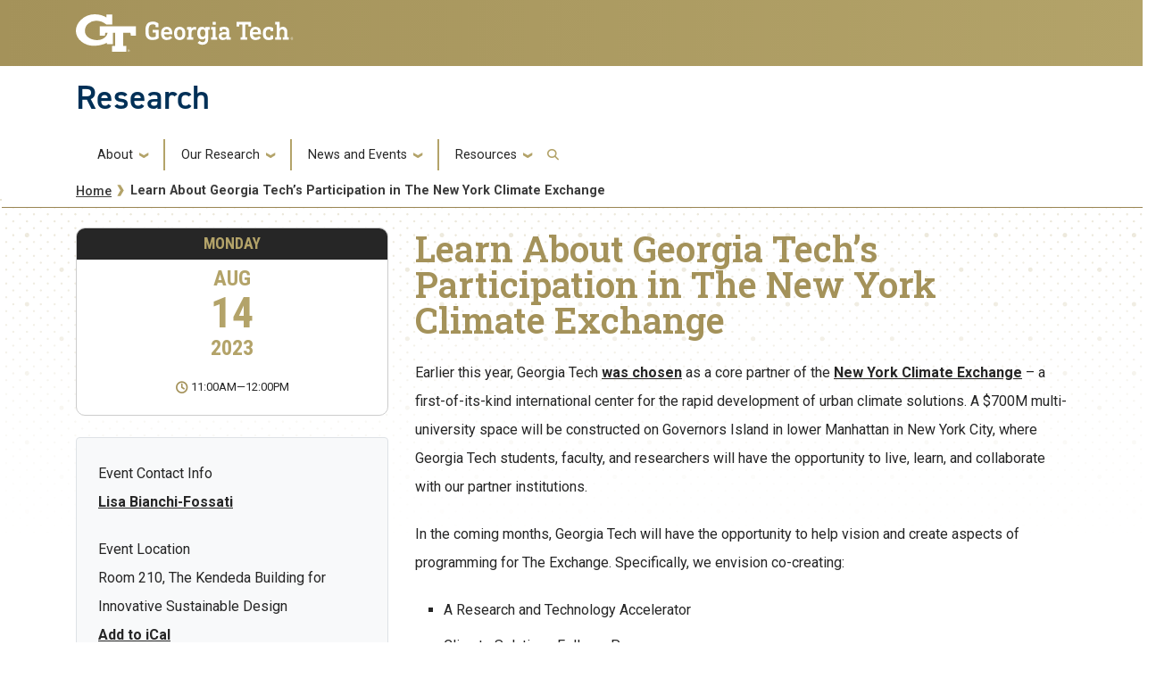

--- FILE ---
content_type: text/html; charset=UTF-8
request_url: https://research.gatech.edu/learn-about-georgia-techs-participation-new-york-climate-exchange
body_size: 10061
content:

<!DOCTYPE html>
<html lang="en" dir="ltr">
<head>
    <meta charset="utf-8" />
<meta name="description" content="Earlier this year, Georgia Tech was chosen as a core partner of the New York Climate Exchange – a first-of-its-kind international center for the rapid development of urban climate solutions" />
<link rel="canonical" href="https://research.gatech.edu/learn-about-georgia-techs-participation-new-york-climate-exchange" />
<meta name="Generator" content="Drupal 10 (https://www.drupal.org)" />
<meta name="MobileOptimized" content="width" />
<meta name="HandheldFriendly" content="true" />
<meta name="viewport" content="width=device-width, initial-scale=1.0" />
<link rel="icon" href="/themes/contrib/gtsubtheme/favicon.ico" type="image/vnd.microsoft.icon" />

        <title>Learn About Georgia Tech’s Participation in The New York Climate Exchange | Research</title>
        <link rel="stylesheet" media="all" href="/core/misc/components/progress.module.css?t91aa6" />
<link rel="stylesheet" media="all" href="/core/misc/components/ajax-progress.module.css?t91aa6" />
<link rel="stylesheet" media="all" href="/core/modules/system/css/components/align.module.css?t91aa6" />
<link rel="stylesheet" media="all" href="/core/modules/system/css/components/fieldgroup.module.css?t91aa6" />
<link rel="stylesheet" media="all" href="/core/modules/system/css/components/container-inline.module.css?t91aa6" />
<link rel="stylesheet" media="all" href="/core/modules/system/css/components/clearfix.module.css?t91aa6" />
<link rel="stylesheet" media="all" href="/core/modules/system/css/components/details.module.css?t91aa6" />
<link rel="stylesheet" media="all" href="/core/modules/system/css/components/hidden.module.css?t91aa6" />
<link rel="stylesheet" media="all" href="/core/modules/system/css/components/item-list.module.css?t91aa6" />
<link rel="stylesheet" media="all" href="/core/modules/system/css/components/js.module.css?t91aa6" />
<link rel="stylesheet" media="all" href="/core/modules/system/css/components/nowrap.module.css?t91aa6" />
<link rel="stylesheet" media="all" href="/core/modules/system/css/components/position-container.module.css?t91aa6" />
<link rel="stylesheet" media="all" href="/core/modules/system/css/components/reset-appearance.module.css?t91aa6" />
<link rel="stylesheet" media="all" href="/core/modules/system/css/components/resize.module.css?t91aa6" />
<link rel="stylesheet" media="all" href="/core/modules/system/css/components/system-status-counter.css?t91aa6" />
<link rel="stylesheet" media="all" href="/core/modules/system/css/components/system-status-report-counters.css?t91aa6" />
<link rel="stylesheet" media="all" href="/core/modules/system/css/components/system-status-report-general-info.css?t91aa6" />
<link rel="stylesheet" media="all" href="/core/modules/system/css/components/tablesort.module.css?t91aa6" />
<link rel="stylesheet" media="all" href="/modules/contrib/back_to_top/css/back_to_top.css?t91aa6" />
<link rel="stylesheet" media="all" href="/themes/contrib/gt_theme/css/gt-webform.css?t91aa6" />
<link rel="stylesheet" media="all" href="//cdn.jsdelivr.net/npm/bootstrap@5.2.2/dist/css/bootstrap.min.css" />
<link rel="stylesheet" media="all" href="//cdn.jsdelivr.net/npm/bootstrap@4.6.0/dist/css/bootstrap.min.css" />
<link rel="stylesheet" media="all" href="//fonts.googleapis.com/css?family=Roboto:300,300italic,400,400italic,500,700&amp;display=swap" />
<link rel="stylesheet" media="all" href="//fonts.googleapis.com/css?family=Roboto+Condensed:400,700&amp;display=swap" />
<link rel="stylesheet" media="all" href="//fonts.googleapis.com/css2?family=Roboto+Slab:wght@100..900&amp;display=swap" />
<link rel="stylesheet" media="all" href="//use.typekit.net/ymn0bgw.css" />
<link rel="stylesheet" media="all" href="/themes/contrib/gt_theme/css/gt-root-variables.css?t91aa6" />
<link rel="stylesheet" media="all" href="/themes/contrib/gt_theme/css/gt-header.css?t91aa6" />
<link rel="stylesheet" media="all" href="/themes/contrib/gt_theme/css/gt-menu.css?t91aa6" />
<link rel="stylesheet" media="all" href="/themes/contrib/gt_theme/css/gt-search.css?t91aa6" />
<link rel="stylesheet" media="all" href="/themes/contrib/gt_theme/css/gt-general.css?t91aa6" />
<link rel="stylesheet" media="all" href="/themes/contrib/gt_theme/css/gt-footer.css?t91aa6" />
<link rel="stylesheet" media="all" href="/themes/contrib/gt_theme/css/gt-layout-builder.css?t91aa6" />
<link rel="stylesheet" media="all" href="/themes/contrib/gt_theme/css/theme-settings.css?t91aa6" />
<link rel="stylesheet" media="all" href="//fonts.googleapis.com/css?family=Roboto:300,300italic,400,400italic,500,500italic,700,700italic" />
<link rel="stylesheet" media="all" href="//fonts.googleapis.com/css?family=Roboto+Condensed:400,700" />
<link rel="stylesheet" media="all" href="//fonts.googleapis.com/css?family=Roboto+Slab:400,700" />
<link rel="stylesheet" media="all" href="//fonts.googleapis.com/css?family=Abel" />
<link rel="stylesheet" media="all" href="//stackpath.bootstrapcdn.com/font-awesome/4.7.0/css/font-awesome.min.css" />
<link rel="stylesheet" media="all" href="//use.typekit.net/kfl2qpi.css" />
<link rel="stylesheet" media="all" href="/themes/contrib/gtsubtheme/css/gt-colors.css?t91aa6" />
<link rel="stylesheet" media="all" href="/themes/contrib/gtsubtheme/css/gt-fonts.css?t91aa6" />
<link rel="stylesheet" media="all" href="/themes/contrib/gtsubtheme/css/gt-general.css?t91aa6" />
<link rel="stylesheet" media="all" href="/themes/contrib/gtsubtheme/css/gt-header.css?t91aa6" />
<link rel="stylesheet" media="all" href="/themes/contrib/gtsubtheme/css/gt-layout-builder.css?t91aa6" />
<link rel="stylesheet" media="all" href="/themes/contrib/gtsubtheme/css/gt-menu.css?t91aa6" />
<link rel="stylesheet" media="all" href="/themes/contrib/gtsubtheme/css/theme-settings.css?t91aa6" />
<link rel="stylesheet" media="all" href="/themes/contrib/gtsubtheme/css/all.css?t91aa6" />
<link rel="stylesheet" media="all" href="/themes/contrib/gtsubtheme/css/custom.css?t91aa6" />
<link rel="stylesheet" media="all" href="/themes/contrib/gtsubtheme/css/newdesign.css?t91aa6" />
<link rel="stylesheet" media="all" href="/themes/contrib/gtsubtheme/css/tiles.css?t91aa6" />
<link rel="stylesheet" media="all" href="/themes/contrib/gtsubtheme/css/events.css?t91aa6" />
<link rel="stylesheet" media="all" href="/themes/contrib/gtsubtheme/css/hg-reader.css?t91aa6" />
<link rel="stylesheet" media="all" href="/themes/contrib/gtsubtheme/css/hpblock.css?t91aa6" />
<link rel="stylesheet" media="all" href="/themes/contrib/gtsubtheme/css/newnav.css?t91aa6" />
<link rel="stylesheet" media="all" href="/themes/contrib/gtsubtheme/css/accordions.css?t91aa6" />
<link rel="stylesheet" media="all" href="/themes/contrib/gtsubtheme/css/spaceStoryNewsBanner.css?t91aa6" />


            <script type="application/json" data-drupal-selector="drupal-settings-json">{"path":{"baseUrl":"\/","pathPrefix":"","currentPath":"node\/18962","currentPathIsAdmin":false,"isFront":false,"currentLanguage":"en"},"pluralDelimiter":"\u0003","suppressDeprecationErrors":true,"gtag":{"tagId":"","consentMode":false,"otherIds":[],"events":[],"additionalConfigInfo":[]},"ajaxPageState":{"libraries":"eJx1joEKgzAMRH_Irp9Uki5matuIyXD-_aygw8IghNw7uAtCnILJPrPH3x2GKKXDP-aoHYtwomDAnvfV6geM8LnD3LF5FDG1BeYQn6WCXorBSiqZTqn14CQIyaltaSh8EHMrYS9LDdI32osy7W_pEB0midMNNz2XcRZcoCnSTY1yjaUv7l1t9Q","theme":"gtsubtheme","theme_token":null},"ajaxTrustedUrl":{"\/search\/node":true},"gtm":{"tagId":null,"settings":{"data_layer":"dataLayer","include_classes":false,"allowlist_classes":"","blocklist_classes":"","include_environment":false,"environment_id":"","environment_token":""},"tagIds":["GTM-5KP4R3CV"]},"back_to_top":{"back_to_top_button_trigger":100,"back_to_top_speed":1200,"back_to_top_prevent_on_mobile":true,"back_to_top_prevent_in_admin":true,"back_to_top_button_type":"image","back_to_top_button_text":"Back to top"},"user":{"uid":0,"permissionsHash":"251a777f5663274b259ca170efb9f4d012180ecea2cceca57a697988b70f75ad"}}</script>
<script src="/core/misc/drupalSettingsLoader.js?v=10.5.6"></script>
<script src="/modules/contrib/google_tag/js/gtag.js?t91aa6"></script>
<script src="/modules/contrib/google_tag/js/gtm.js?t91aa6"></script>


                
                </head>

                
<body class="path-learn-about-georgia-techs-participation-new-york-climate-exchange page-node-18962 role-anonymous path-node node--type-events">
<a href="#main-navigation" class="visually-hidden focusable">
    Skip to main navigation
</a>
<a href="#main-content" class="visually-hidden focusable">
    Skip to main content
</a>
<noscript><iframe src="https://www.googletagmanager.com/ns.html?id=GTM-5KP4R3CV"
                  height="0" width="0" style="display:none;visibility:hidden"></iframe></noscript>

  <div class="dialog-off-canvas-main-canvas" data-off-canvas-main-canvas>
    

<header id="gt-header" role="banner">
                                    <script type="text/javascript">     (function(c,l,a,r,i,t,y){         c[a]=c[a]||function(){(c[a].q=c[a].q||[]).push(arguments)};         t=l.createElement(r);t.async=1;t.src="https://www.clarity.ms/tag/"+i;         y=l.getElementsByTagName(r)[0];y.parentNode.insertBefore(t,y);     })(window, document, "clarity", "script", "ijvo3rokph"); </script>

<div class="container-fluid bg-gold-grad px-0">
    <div class="container">
        <div class="row">
            <div class="col" id="gt-logo">
                <a href="https://gatech.edu/" title="Georgia Institute of Technology" rel="home"
                   class="site-branding-logo">
                    <img class="gt-logo" src="/themes/contrib/gtsubtheme/images/gt-logo-oneline-white.svg" width="244px" height="42px"
                         alt="Georgia Institute of Technology"/>
                </a>
            </div>
            <div id="mobile-botton" class="col d-lg-none">
                <button class="navbar-toggler float-end" type="button" data-bs-toggle="collapse"
                        data-bs-target="#navbarGTContent" aria-controls="navbarGTContent" aria-expanded="false"
                        aria-label="Toggle navigation">
                    <span class="navbar-toggler-icon w-100"></span>
                    <span class="navbar-toggler-text w-100">MENU</span>
                </button>
            </div>
        </div>
    </div>
</div>
<div class="container">
    <div class="row">
        <div class="col" id="site-name-slogan-wrapper">
                                        <div class="site-title-single">
                    <h2 class="site-name tim" title="Research" aria-label="Research"><a href="https://research.gatech.edu">Research</a></h2>
                </div>
                    </div>
    </div>
</div>


                    <div class="container my-2">
        <nav class="navbar navbar-expand-lg">
            <div class="page-navigation main-nav collapse navbar-collapse" id="navbarGTContent">
                                                                            <a id="main-navigation"></a>
                          <div>
    <nav role="navigation" aria-labelledby="block-gtsubtheme-main-menu-menu" id="block-gtsubtheme-main-menu">
            
  <h2 class="visually-hidden" id="block-gtsubtheme-main-menu-menu">Main navigation</h2>
  

        
        <ul class="navbar-nav me-auto mb-2 mb-lg-0">
                                    <li class="nav-item menu-item--expanded menu-item--level-1 dropdown">
                                                    <a href="" class="nav-link dropdown-toggle nav-link-" data-bs-toggle="dropdown">About</a>
                                <ul class="dropdown-menu menu--level-2">
                                        <li class="dropdown-item menu-item--level-2">
                                                    <a href="/what-we-do" class="nav-link--what-we-do" data-drupal-link-system-path="node/13033">What We Do</a>
                            </li>
                                <li class="dropdown-item menu-item--level-2">
                                                    <a href="/research-enterprise" class="nav-link-research-prospective-partners nav-link--research-enterprise" data-drupal-link-system-path="node/17526">Research Enterprise</a>
                            </li>
                                <li class="dropdown-item menu-item--level-2">
                                                    <a href="/strategic-initiatives" class="nav-link-research-prospective-partners nav-link--strategic-initiatives" data-drupal-link-system-path="node/17527">Strategic Initiatives</a>
                            </li>
                                <li class="dropdown-item menu-item--level-2">
                                                    <a href="/colleges-schools" class="nav-link--colleges-schools" data-drupal-link-system-path="node/17547">Colleges &amp; Schools</a>
                            </li>
                                <li class="dropdown-item menu-item--level-2">
                                                    <a href="/who-we-are" class="nav-link--who-we-are" data-drupal-link-system-path="node/17415">Who We Are</a>
                            </li>
                                <li class="dropdown-item menu-item--level-2">
                                                    <a href="/leadership" class="nav-link-research-prospective-partners nav-link--leadership" data-drupal-link-system-path="node/17559">Leadership</a>
                            </li>
                                <li class="dropdown-item menu-item--level-2">
                                                    <a href="https://research.gatech.edu/sites/default/files/pdfs/EVPR-org-chart.pdf" target="_blank" class="nav-link-https--researchgatechedu-sites-default-files-pdfs-evpr-org-chartpdf">Organization</a>
                            </li>
                                <li class="dropdown-item menu-item--level-2">
                                                    <a href="/team-directory" title="Team Directory" class="nav-link--team-directory" data-drupal-link-system-path="node/38">Team Directory</a>
                            </li>
                                <li class="dropdown-item menu-item--level-2">
                                                    <a href="/georgia-tech-research-and-economic-development-external-advisory-board" class="nav-link--georgia-tech-research-and-economic-development-external-advisory-board">External Advisory Board</a>
                            </li>
                                <li class="dropdown-item menu-item--level-2">
                                                    <a href="/internal-advisory-board" class="nav-link--internal-advisory-board" data-drupal-link-system-path="node/43456">Internal Advisory Board</a>
                            </li>
                                <li class="dropdown-item menu-item--level-2">
                                                    <a href="https://report.research.gatech.edu/?utm_source=research&amp;utm_medium=website&amp;utm_id=081823" target="_blank" class="nav-link-research-prospective-partners nav-link-https--reportresearchgatechedu-utm-sourceresearchutm-mediumwebsiteutm-id081823">Research Report</a>
                            </li>
                                <li class="dropdown-item menu-item--level-2">
                                                    <a href="/evpr-careers" title="Careers" class="nav-link--evpr-careers" data-drupal-link-system-path="node/17707">Careers</a>
                            </li>
                                <li class="dropdown-item menu-item--level-2">
                                                    <a href="/contact-us" class="nav-link--contact-us" data-drupal-link-system-path="node/17596">Contact Us</a>
                            </li>
            </ul>
        
                            </li>
                                <li class="nav-item menu-item--expanded menu-item--level-1 dropdown">
                                                    <a href="" class="nav-link dropdown-toggle nav-link-" data-bs-toggle="dropdown">Our Research</a>
                                <ul class="dropdown-menu menu--level-2">
                                        <li class="dropdown-item menu-item--level-2">
                                                    <a href="/commercialization" class="nav-link-research-prospective-partners nav-link--commercialization" data-drupal-link-system-path="node/17419">Commercialization</a>
                            </li>
                                <li class="dropdown-item menu-item--level-2">
                                                    <a href="/corporate-engagement" class="nav-link-research-prospective-partners nav-link--corporate-engagement" data-drupal-link-system-path="node/17420">Corporate Engagement</a>
                            </li>
                                <li class="dropdown-item menu-item--level-2">
                                                    <a href="/economic-impact" class="nav-link--economic-impact" data-drupal-link-system-path="node/17451">Economic Impact</a>
                            </li>
                                <li class="dropdown-item menu-item--level-2">
                                                    <a href="/georgia-tech-research-institute" class="nav-link-research-prospective-partners nav-link--georgia-tech-research-institute" data-drupal-link-system-path="node/17543">Georgia Tech Research Institute</a>
                            </li>
                                <li class="dropdown-item menu-item--level-2">
                                                    <a href="/interdisciplinary-research" class="nav-link--interdisciplinary-research" data-drupal-link-system-path="node/17498">Interdisciplinary Research</a>
                            </li>
                                <li class="dropdown-item menu-item--level-2">
                                                    <a href="/interdisciplinary-research-institutes" class="nav-link--interdisciplinary-research-institutes" data-drupal-link-system-path="node/18673">Interdisciplinary Research Institutes</a>
                            </li>
                                <li class="dropdown-item menu-item--level-2">
                                                    <a href="/national-laboratories" class="nav-link-research-prospective-partners nav-link--national-laboratories" data-drupal-link-system-path="node/17529">National Lab Collaborations</a>
                            </li>
                                <li class="dropdown-item menu-item--level-2">
                                                    <a href="/novelis" class="nav-link--novelis" data-drupal-link-system-path="node/8673">Industry Innovation Hubs</a>
                            </li>
                                <li class="dropdown-item menu-item--level-2">
                                                    <a href="/hbcu-msi" class="nav-link--hbcu-msi" data-drupal-link-system-path="node/18697">HBCU/MSI Partnership &amp; Engagements</a>
                            </li>
            </ul>
        
                            </li>
                                <li class="nav-item menu-item--expanded menu-item--level-1 dropdown">
                                                    <a href="" class="nav-link dropdown-toggle nav-link-" data-bs-toggle="dropdown">News and Events</a>
                                <ul class="dropdown-menu menu--level-2">
                                        <li class="dropdown-item menu-item--level-2">
                                                    <a href="/news" class="nav-link--news" data-drupal-link-system-path="node/17442">News</a>
                            </li>
                                <li class="dropdown-item menu-item--level-2">
                                                    <a href="/events" class="nav-link--events" data-drupal-link-system-path="node/17507">Events</a>
                            </li>
                                <li class="dropdown-item menu-item--level-2">
                                                    <a href="/newsletters" class="nav-link--newsletters" data-drupal-link-system-path="node/17567">Newsletters</a>
                            </li>
                                <li class="dropdown-item menu-item--level-2">
                                                    <a href="/research-podcasts" class="nav-link--research-podcasts" data-drupal-link-system-path="node/17525">Research Podcasts</a>
                            </li>
            </ul>
        
                            </li>
                                <li class="nav-item menu-item--expanded menu-item--level-1 dropdown">
                                                    <a href="" class="nav-link dropdown-toggle nav-link-" data-bs-toggle="dropdown">Resources</a>
                                <ul class="dropdown-menu menu--level-2">
                                        <li class="dropdown-item menu-item--level-2">
                                                    <a href="/for-researchers" class="nav-link--for-researchers" data-drupal-link-system-path="node/17422">For Researchers</a>
                            </li>
                                <li class="dropdown-item menu-item--level-2">
                                                    <a href="/research-resources" class="nav-link--research-resources">Researcher Resources</a>
                            </li>
                                <li class="dropdown-item menu-item--level-2">
                                                    <a href="https://research.gatech.edu/researcher-resources-index" class="nav-link-research-prospective-partners nav-link-https--researchgatechedu-researcher-resources-index">Researcher Resources Index</a>
                            </li>
                                <li class="dropdown-item menu-item--level-2">
                                                    <a href="/research-development" class="nav-link--research-development" data-drupal-link-system-path="node/20465">Research Development</a>
                            </li>
                                <li class="dropdown-item menu-item--level-2">
                                                    <a href="/research-operations" class="nav-link--research-operations" data-drupal-link-system-path="node/43134">Research Operations</a>
                            </li>
                                <li class="dropdown-item menu-item--level-2">
                                                    <a href="/protecting-your-research" class="nav-link--protecting-your-research" data-drupal-link-system-path="node/20618">Protecting Your Research</a>
                            </li>
                                <li class="dropdown-item menu-item--level-2">
                                                    <a href="/for-students" class="nav-link--for-students" data-drupal-link-system-path="node/17423">For Students</a>
                            </li>
                                <li class="dropdown-item menu-item--level-2">
                                                    <a href="/undergraduate-research" class="nav-link--undergraduate-research" data-drupal-link-system-path="node/17573">Undergraduate Research</a>
                            </li>
                                <li class="dropdown-item menu-item--level-2">
                                                    <a href="/graduate-research" class="nav-link--graduate-research" data-drupal-link-system-path="node/17450">Graduate Research</a>
                            </li>
                                <li class="dropdown-item menu-item--level-2">
                                                    <a href="/find-a-mentor" class="nav-link--find-a-mentor" data-drupal-link-system-path="node/17546">Find a Mentor</a>
                            </li>
                                <li class="dropdown-item menu-item--level-2">
                                                    <a href="https://www.gatech.edu/admission" target="_blank" class="nav-link-https--wwwgatechedu-admission">Apply to Georgia Tech</a>
                            </li>
            </ul>
        
                            </li>
            </ul>
        


  </nav>

  </div>

                                                                                                                                                <!-- Trigger Buttons HTML -->
                        <a href="#search-container" class="gt-search" title="search" data-bs-toggle="collapse"
                           data-bs-target="#gt-search"><i class="fas fa-search d-none d-md-block"></i></a>
                        <!-- Collapsible Element HTML -->
                        <div id="search-container">
                            <div id="gt-search" class="collapse absolute">
                                  <div class="mx-auto">
    <div class="search-block-form block block-search container-inline" data-drupal-selector="search-block-form" id="block-gtsubtheme-search" role="search">
  
      <h2>Search</h2>
    
      <form action="/search/node" method="get" id="search-block-form" accept-charset="UTF-8">
  <div class="js-form-item form-item js-form-type-search form-item-keys js-form-item-keys form-no-label">
      <label for="edit-keys" class="visually-hidden">Search</label>
        <input title="Enter the terms you wish to search for." placeholder="Search here..." data-drupal-selector="edit-keys" type="search" id="edit-keys" name="keys" value="" size="15" maxlength="128" class="form-search" />

        </div>
<div data-drupal-selector="edit-actions" class="form-actions js-form-wrapper form-wrapper" id="edit-actions"><input alt="Search submit" class="btn btn-default button js-form-submit form-submit" data-drupal-selector="edit-submit" type="submit" id="edit-submit" value="GO" />
</div>

</form>

  </div>

  </div>

                            </div>
                        </div>
                                                </div>
        </nav>
    </div>
</header>

<div role="main" class="main-container js-quickedit-main-content gt-body-page">

        
    <div class="empty-banner">
                        <!--  THIS SECTION SHOWS UP ON PAGES WITHOUT BANNERS -->
            <hr class="title-underline2" />
            <div aria-label="Georgia Tech Dot branding elements" class="repeat-top-banner-nb" role="img">
            </div>
        <!--
            <div aria-label="Georgia Tech Polygon branding elements" class="land-poly-left-nb" role="img">
            <img src="/sites/default/files/new-designs/land-poly-left.png" />
            </div>

            <div aria-label="Georgia Tech Polygon branding elements" class="land-poly-right-nb" role="img">
            <img src="/sites/default/files/new-designs/land-poly-right.png" />
            </div>
        -->
                </div>


        <div class="container">

 

                
                
                                            <div id="gt-breadcrumbs-title" class="breadcrumb-links" role="complementary">
                      <div>
    
<div class="">
    <div class="content-inner">
            <nav class="breadcrumb " role="navigation" aria-labelledby="system-breadcrumb">
            <h2 id="system-breadcrumb" class="visually-hidden">Breadcrumb</h2>
            <ol>
                                    <li>
                                                    <a href="/">Home</a>
                                            </li>
                                    <li>
                                                    Learn About Georgia Tech’s Participation in The New York Climate Exchange
                                            </li>
                            </ol>
        </nav>
    </div>

</div>

  </div>

                </div>
                    
                
    </div>


        

    <div class="gt-container container ">
        <div class="row">

                        
                                    <section class="col-sm-12">

                                                                            <div class="highlighted">  <div>
    <div data-drupal-messages-fallback class="hidden"></div>

  </div>
</div>
                                    
                                                    <a id="main-content"></a>
                    <div class="gt-main-content">
                          <div>
    

<div id="block-gtsubtheme-content" class="block block-system system_main_block">
    
        
            


<div id="mercury" class="row mb-5">

        <div class="col-md-4 col-sm-12 mt-3 sidebar sidebar-left">
                <div class="date-wrapper p-0 w-100">
                                           <div class="col day">
                    Monday
                </div>
            
                                        <div class="col month">
                    Aug
                </div>
            
                                        <div class="col date">
                    14
                </div>
            
            			                            <div class="col year">
                    2023
                </div>
            
            
                                                    <div class="d-flex justify-content-center time-multi my-4">
                
            <div class="field field--name-field-start-date field--type-datetime field--label-hidden field__item">11:00AM</div>
       &mdash; 
            <div class="field field--name-field-end-date field--type-datetime field--label-hidden field__item">12:00PM</div>
      
              </div>
            
            

        </div>  <!-- end date-wrapper -->




        <div class="card bg-light border rounded mt-4 p-4">
                                        <div class="contact">
                    
  <div class="field field--name-field-event-contact-info field--type-text-long field--label-above">
    <div class="field__label">Event Contact Info</div>
                  <div class="field__item"><p><a href="mailto:lisa.bianchi-fossati@me.gatech.edu">Lisa Bianchi-Fossati</a></p>
</div>
              </div>

                </div>
            
                                        <div class="location">
                    
  <div class="field field--name-field-event-location field--type-string field--label-above">
    <div class="field__label">Event Location</div>
                  <div class="field__item">Room 210, The Kendeda Building for Innovative Sustainable Design</div>
              </div>

                </div>
            
                        			
                        
           
                                    
                        <a href="[data-uri]">Add to iCal</a> 

                        <a target="_blank" href="https://calendar.google.com/calendar/render?action=TEMPLATE&amp;dates=20230814T110000/20230814T120000&amp;ctz=America/New_York&amp;text=Learn+About+Georgia+Tech%E2%80%99s+Participation+in+The+New+York+Climate+Exchange&amp;details=%3Cp%3E%3Cspan%3E%3Cspan%3E%3Cspan%3E%3Cspan%3E%3Cspan%3E%3Cspan%3E%3Cspan%3E%3Cspan%3EEarlier+this+year%2C+Georgia+Tech+%3Ca+href%3D%22https%3A%2F%2Fnews.gatech.edu%2Fnews%2F2023%2F04%2F24%2Fgeorgia-tech-chosen-partner-institution-world-leading-climate-center%22+title%3D%22https%3A%2F%2Fnews.gatech.edu%2Fnews%2F2023%2F04%2F24%2Fgeorgia-tech-chosen-partner-institution-world-leading-climate-center%22%3Ewas+chosen%3C%2Fa%3E+as+a+core+partner+of+the+%3Ca+href%3D%22https%3A%2F%2Fwww.stonybrook.edu%2Fcommcms%2Fthe-exchange%2F%22+title%3D%22https%3A%2F%2Fwww.stonybrook.edu%2Fcommcms%2Fthe-exchange%2F%22%3ENew+York+Climate+Exchange%3C%2Fa%3E+%E2%80%93+a+first-of-its-kind+international+center+for+the+rapid+development+of+urban+climate+solutions.+A+%24700M+multi-university+space+will+be+constructed+on+Governors+Island+in+lower+Manhattan+in+New+York+City%2C+where+Georgia+Tech+students%2C+faculty%2C+and+researchers+will+have+the+opportunity+to+live%2C+learn%2C+and+collaborate+with+our+partner+institutions.+%3C%2Fspan%3E%3C%2Fspan%3E%3C%2Fspan%3E%3C%2Fspan%3E%3C%2Fspan%3E%3C%2Fspan%3E%3C%2Fspan%3E%3C%2Fspan%3E%3C%2Fp%3E%0D%0A%0D%0A%3Cp%3E%3Cspan%3E%3Cspan%3E%3Cspan%3E%3Cspan%3E%3Cspan%3E%3Cspan%3E%3Cspan%3E%3Cspan%3EIn+the+coming+months%2C+Georgia+Tech+will+have+the+opportunity+to+help+vision+and+create+aspects+of+programming+for+The+Exchange.%26nbsp%3BSpecifically%2C+we+envision+co-creating%3A%3C%2Fspan%3E%3C%2Fspan%3E%3C%2Fspan%3E%3C%2Fspan%3E%3C%2Fspan%3E%3C%2Fspan%3E%3C%2Fspan%3E%3C%2Fspan%3E%3C%2Fp%3E%0D%0A%0D%0A%3Cul+type%3D%22disc%22%3E%0D%0A%09%3Cli%3EA+Research+and+Technology+Accelerator%3C%2Fli%3E%0D%0A%09%3Cli%3EClimate+Solutions+Fellows+Program%3C%2Fli%3E%0D%0A%09%3Cli%3EClimate+Solutions+Semester%3C%2Fli%3E%0D%0A%09%3Cli%3EClimate+Solutions+Workforce+Training%3C%2Fli%3E%0D%0A%09%3Cli%3EClimate+Solutions+Internship%3C%2Fli%3E%0D%0A%3C%2Ful%3E%0D%0A%0D%0A%3Cp%3E%3Cspan%3E%3Cspan%3E%3Cspan%3E%3Cspan%3E%3Cspan%3E%3Cspan%3E%3Cspan%3E%26nbsp%3B%3C%2Fspan%3E%3C%2Fspan%3E%3C%2Fspan%3E%3C%2Fspan%3E%3C%2Fspan%3E%3C%2Fspan%3E%3C%2Fspan%3E%3Cspan%3E%3Cspan%3E%3Cspan%3E%3Cspan%3E%3Cspan%3E%3Cspan%3E%3Cspan%3E%3Cspan%3EJoin+Georgia+Tech+Professors+Shannon+Yee%2C+Michael+Gamble%2C+and+others+for+a+townhall+on+The+Exchange%2C+and+discover+how+you+can+get+involved+in+this+transformative+collaboration+and+historic+opportunity+for+Georgia+Tech.%3C%2Fspan%3E%3C%2Fspan%3E%3C%2Fspan%3E%3C%2Fspan%3E%3C%2Fspan%3E%3C%2Fspan%3E%3C%2Fspan%3E%3C%2Fspan%3E%3C%2Fp%3E%0D%0A%0D%0A%3Cp%3E%3Cspan%3E%3Cspan%3E%3Cspan%3E%3Cspan%3E%3Cspan%3E%3Cspan%3E%3Cspan%3E%3Cspan%3ELight+refreshments+will+be+served+after+the+presentation.%26nbsp%3B%3C%2Fspan%3E%3C%2Fspan%3E%3C%2Fspan%3E%3C%2Fspan%3E%3C%2Fspan%3E%3C%2Fspan%3E%3C%2Fspan%3E%3C%2Fspan%3E%3C%2Fp%3E%0D%0A%2C+full_html&amp;location=Room+210%2C+The+Kendeda+Building+for+Innovative+Sustainable+Design">Add to Google</a>          
            
                        <a href="[data-uri]">Add to Outlook (Mac Only)</a>    
            <p>(Note: This download will not currently work on windows outlook. We are working to correct the issue.)</p>      
            
                     
            

            

        </div>



    </div>
        <div class="col-md-8 col-sm-12">
        <div class="title">
            <h1 style="padding: 20px 0 15px 0;">Learn About Georgia Tech’s Participation in The New York Climate Exchange </h1>
            
        </div>
                
        	
                    
                            <div class="description my-2">
                <p><span><span><span><span><span><span><span><span>Earlier this year, Georgia Tech <a href="https://news.gatech.edu/news/2023/04/24/georgia-tech-chosen-partner-institution-world-leading-climate-center" title="https://news.gatech.edu/news/2023/04/24/georgia-tech-chosen-partner-institution-world-leading-climate-center">was chosen</a> as a core partner of the <a href="https://www.stonybrook.edu/commcms/the-exchange/" title="https://www.stonybrook.edu/commcms/the-exchange/">New York Climate Exchange</a> – a first-of-its-kind international center for the rapid development of urban climate solutions. A $700M multi-university space will be constructed on Governors Island in lower Manhattan in New York City, where Georgia Tech students, faculty, and researchers will have the opportunity to live, learn, and collaborate with our partner institutions. </span></span></span></span></span></span></span></span></p>

<p><span><span><span><span><span><span><span><span>In the coming months, Georgia Tech will have the opportunity to help vision and create aspects of programming for The Exchange.&nbsp;Specifically, we envision co-creating:</span></span></span></span></span></span></span></span></p>

<ul type="disc">
	<li>A Research and Technology Accelerator</li>
	<li>Climate Solutions Fellows Program</li>
	<li>Climate Solutions Semester</li>
	<li>Climate Solutions Workforce Training</li>
	<li>Climate Solutions Internship</li>
</ul>

<p><span><span><span><span><span><span><span>&nbsp;</span></span></span></span></span></span></span><span><span><span><span><span><span><span><span>Join Georgia Tech Professors Shannon Yee, Michael Gamble, and others for a townhall on The Exchange, and discover how you can get involved in this transformative collaboration and historic opportunity for Georgia Tech.</span></span></span></span></span></span></span></span></p>

<p><span><span><span><span><span><span><span><span>Light refreshments will be served after the presentation.&nbsp;</span></span></span></span></span></span></span></span></p>

            </div>
        
                                                
    </div>

</div>

    </div>

  </div>

                    </div>
                            </section>

                        
        </div>
    </div>

        
        
        
                            <div id="gt-banner" class="jumbotron-fluid after-full-width-content-no-margin" role="complementary">
                  <div class="negative-gutters">
    




<div id="block-gtsubtheme-socialresearchmainpage" class="my-3 clearfix block block-block-content block-block-content662ca683-da6d-4078-a82d-effa8baf77a4">
  
    
      <div class="">
      <div class="field field--name-body field--type-text-with-summary field--label-hidden field__item"><div style="float:right;margin:0;padding:0 20px 0 0;"><div style="display:inline-block;float:left;position:relative;"><a href="https://bsky.app/profile/gtresearch.bsky.social" title="Bluesky" target="blank"><img src="/sites/default/files/inline-images/bluesky.png" alt="Bluesky logo" width="50" height="50" loading="lazy"></a></div><div style="display:inline-block;float:left;position:relative;"><a href="https://x.com/GTResearch_" title="Twitter" target="blank"><img src="/sites/default/files/inline-images/twitter2.png" data-entity-uuid="4618cea2-ad70-402d-8405-99a3deca1b37" data-entity-type="file" alt="Twitter logo" width="50" height="50" loading="lazy"></a></div><div style="display:inline-block;float:left;position:relative;"><a href="https://www.youtube.com/channel/UCyAM_Yoac4NSCs077_j_bzQ" title="YouTube" target="blank"><img src="/sites/default/files/inline-images/youtube2.png" data-entity-uuid="f8132849-30bd-4226-b139-21aec5abf149" data-entity-type="file" alt="YouTube logo" width="50" height="50" loading="lazy"></a></div><div style="display:inline-block;float:left;position:relative;"><a href="https://www.linkedin.com/company/research-at-georgia-tech/" title="LinkedIn" target="blank"><img src="/sites/default/files/inline-images/linked-in2.png" data-entity-uuid="4cfc4c13-7ed6-4781-b683-f63c1a03bd75" data-entity-type="file" alt="LinkedIn logo" width="50" height="50" loading="lazy"></a></div><div style="display:inline-block;float:left;position:relative;"><a href="https://www.instagram.com/georgiatechresearch/" title="Instagram" target="blank"><img src="/sites/default/files/inline-images/instagram2.png" alt="Instagram logo" width="50" height="50" loading="lazy"></a></div></div></div>

    </div>
  </div>

  </div>

            </div>
            
</div>

<footer id="footer" class="footer">
        
        <div class="container-fluid footer-top-bar d-none d-lg-block">
</div>
<div id="gt-footer" class="container-fluid footer-bottom-bar">
    <div class="container pt-3">
        <div class="row footer-content">
                                        <div id="address_text" class="col-md-3 col-sm-12 my-2 order-md-1 order-2">
                      <div class="region--footer_05__inner">
    
<div id="gt-contact-information">
                <h3>Georgia Institute of Technology</h3>
      <p>North Avenue<br/>Atlanta, GA 30332
                    <span itemprop="telephone">
        <a class="gt-phone" href="tel: +14048942000" aria-label="telephone">+1 404.894.2000</a>
      </span>
                    <a class="gt-campus-map mt-3" href="https://map.gatech.edu/"
           aria-label="Campus Map">Campus Map</a>
    </p>

  </div>

  </div>


                </div>
                                                    <div class="col-md-3 col-sm-12 my-2 order-md-2 order-3">
                      <div class="region--footer_06__inner">
    <nav id="block-gt-general-menu">
      
              <ul>
              <li>
        <a href="" class="btn btn-primary btn-sm disabled" title="General Main Menu Category">General</a>
              </li>
          <li>
        <a href="https://directory.gatech.edu/" title="Georgia Institute of Technology Directory">Directory</a>
              </li>
          <li>
        <a href="https://careers.gatech.edu/" title="Georgia Institute of Technology Employment">Employment</a>
              </li>
          <li>
        <a href="https://www.gatech.edu/emergency/" title="Georgia Institute of Technology Emergency Information">Emergency Information</a>
              </li>
        </ul>
  


  </nav>

  </div>


                </div>
                                                    <div class="col-md-3 col-sm-12 my-2 order-md-3 order-4">
                      <div class="region--footer_07__inner">
    <nav id="block-gt-legal-menu">
      
              <ul>
              <li>
        <a href="" class="btn btn-primary btn-sm disabled" title="Legal Main Menu Category">Legal</a>
              </li>
          <li>
        <a href="https://www.policylibrary.gatech.edu/employment/equal-opportunity-nondiscrimination-and-anti-harassment-policy" title="Equal Opportunity, Nondiscrimination, and Anti-Harassment Policy">Equal Opportunity, Nondiscrimination, and Anti-Harassment Policy</a>
              </li>
          <li>
        <a href="https://www.gatech.edu/legal/" title="Georgia Institute of Technology Legal &amp; Privacy Information">Legal &amp; Privacy Information</a>
              </li>
          <li>
        <a href="https://gbi.georgia.gov/human-trafficking-notice" title="Georgia Human Trafficking Resources">Human Trafficking Notice</a>
              </li>
          <li>
        <a href="https://titleix.gatech.edu/" title="Georgia Tech Title IX/Sexual Misconduct Resources">Title IX/Sexual Misconduct</a>
              </li>
          <li>
        <a href="https://osi.gatech.edu/hazing-conduct-history" title="Georgia Tech Hazing Conduct History">Hazing Public Disclosures</a>
              </li>
          <li>
        <a href="https://www.gatech.edu/accessibility/" title="Georgia Institute of Technology Accessibility Resources">Accessibility</a>
              </li>
          <li>
        <a href="https://www.gatech.edu/accountability/" title="Georgia Institute of Technology Accountability Resources">Accountability</a>
              </li>
          <li>
        <a href="https://www.gatech.edu/accreditation/" title="Georgia Institute of Technology Accreditation">Accreditation</a>
              </li>
          <li>
        <a href="https://secure.ethicspoint.com/domain/media/en/gui/76612/index.html" title="University System of Georgia Ethics and Compliance Reporting Hotline">Report Free Speech and Censorship Concern</a>
              </li>
        </ul>
  


  </nav>

  </div>


                </div>
                                                    <div id="gt-logo-footer" class="col-md-3 col-sm-12 my-2 order-md-4 order-1">
                      <div class="region--footer_08__inner">
            <div id="gt-copyright" aria-label="georgia tech logo and copyright">
  <div class="gt-footer-logo float-md-right float-sm-left">
    <a href="https://www.gatech.edu/" title="Georgia Tech">
      <img src="https://research.gatech.edu/modules/contrib/gt_tools/images/gt-logo.svg" alt="Georgia Tech" role="presentation"
           aria-label="logo link to main campus site" width="191.08px" height="34px"/>
    </a>
  </div>
  <div class="gt-footer-copy d-none d-sm-block float-md-right float-sm-left">
    <p class="p-1 mt-2 copyright-hide">© 2026 Georgia Institute of
      Technology</p>
  </div>
  <div class="gt-footer-login mt-5 d-none d-sm-block float-md-right float-sm-left">
    <p class="gt-login cas-0">
      <a class="gt-login" href="https://research.gatech.edu/cas" aria-label="admin login">GT LOGIN</a>
    </p>
        </p>
  </div>
</div>

  

  </div>


                </div>
                    </div>         <div class="row footer-bg-row">
            <div class="col-12 col-sm-12 col-md-9 footer-bg-col"></div>
        </div>
    </div> </div> </footer>
  </div>


<div id="decline-cookie" class="js-cookie-banner cookie-banner slide-in from-btm">
        <div class="consent-block">
            <p class="consent-text">This website uses cookies.&nbsp;
                For more information, review our&nbsp; 
                <a href="https://www.gatech.edu/privacy" tabindex="0">Privacy &amp; 
                    Legal Notice</a> <br /><strong>Questions?</strong> Please email privacy@gatech.edu. <br />
                    <a href="https://www.usg.edu/policies/dataprivacy/" aria-label="Read more about our Data Privacy Policy">More Info</a>
          
         <!-- <button style="float: right;" onclick="myFunction()">Decline</button> -->
          <button class="js-cookie-dismiss">Accept</button> 
          
            </p>
        </div>
     </div>
<script src="/core/assets/vendor/jquery/jquery.min.js?v=3.7.1"></script>
<script src="/core/assets/vendor/once/once.min.js?v=1.0.1"></script>
<script src="/core/misc/drupal.js?v=10.5.6"></script>
<script src="/core/misc/drupal.init.js?v=10.5.6"></script>
<script src="/core/assets/vendor/tabbable/index.umd.min.js?v=6.2.0"></script>
<script src="/modules/contrib/back_to_top/js/back_to_top.js?v=10.5.6"></script>
<script src="/core/misc/progress.js?v=10.5.6"></script>
<script src="/core/assets/vendor/loadjs/loadjs.min.js?v=4.3.0"></script>
<script src="/core/misc/debounce.js?v=10.5.6"></script>
<script src="/core/misc/announce.js?v=10.5.6"></script>
<script src="/core/misc/message.js?v=10.5.6"></script>
<script src="/core/misc/ajax.js?v=10.5.6"></script>
<script src="/modules/contrib/google_tag/js/gtag.ajax.js?t91aa6"></script>
<script src="//cdn.jsdelivr.net/npm/bootstrap@5.2.2/dist/js/bootstrap.bundle.min.js"></script>
<script src="//kit.fontawesome.com/37926dae7e.js"></script>
<script src="/themes/contrib/gtsubtheme/js/default.js?t91aa6"></script>
<script src="/themes/contrib/gtsubtheme/js/cookie-consent.js?t91aa6"></script>




</body>
</html>


--- FILE ---
content_type: text/css
request_url: https://research.gatech.edu/themes/contrib/gtsubtheme/css/hpblock.css?t91aa6
body_size: 3649
content:

/*  ++++++++++++++++++++ */
/** Banner - Basic page **/
/*  ++++++++++++++++++++ */

section[top_banner_image] h1.banner-basic-page-heading {
    font-size: calc(17px + 36 * ((100vw - 320px) / 680));
    font-weight: 100;
    text-transform: uppercase;
    color: #ffffff;
    width: 50%;
}

section[top_banner_image] {
	height             : 35vw;
	display            : grid;
	place-items        : center stretch;
	grid-template-areas: 'image';
	position           : relative;
	color              : #fff;
	font-family        : var(--font-family-Condensed);
	overflow: hidden;
}
 
section[top_banner_image] img {
	width     : 100%;
	height    : 100% !important;  
	object-fit: cover;
	grid-area : image;
}

div#gt-banner h1 {
  color: #000000;
    text-shadow: 0px 4px 3px rgba(0,0,0,0.4),
             0px 8px 13px rgba(0,0,0,0.1),
             0px 18px 23px rgba(0,0,0,0.1);
}

.btn-callout {
    background-color: var(--gt-buzz-gold);
    color: #ffffff;
    display: inline-block;
    font-size: 150%;
    height: 50px;
    margin: 10px 0 10px 0;
    padding: 5px;
    text-align: center;
    border-radius: 10px;
}

section[role="banner__area"] h1  {
    font-family: "Abel", sans-serif;
    text-transform: uppercase;
    font-size: 3.12rem;
    color: #fff;
    margin-bottom: 1.12rem;
}

/*  ADDED FOR THE NEWS LANDING PAGE HERO IMAGE */
section[top_banner_image] h2.hero-news-title {
    position: relative;
    background-color: rgba(51, 51, 51, .7);
    font-weight: 100;
    text-transform: uppercase;
    color: #ffffff;
    /*top:0px!important;*/
   margin: -150px 0 0 0;
  padding: 20px;
    width: 70%;
}
h2.hero-news-title a {
  color:#ffffff!important;
}
#block-archivednews h2,
#block-views-block-podcasts-block-2 h2{
    font-size: 1.8rem;
    color: #000000;
}
#block-views-block-research-news-block-4 {
  margin-top: 50px;
  padding-top: 50px;
  padding-bottom: 5px;
}
#block-views-block-podcasts-block-2 {
  margin-top: 25px;
  padding-top: 25px;
  padding-bottom: 50px;
}

span.news-card-title a {
  line-height: 25px!important;
  padding-bottom: 10px!important;
  margin-bottom: 10px!important;
}

.news-card-date p {
  font-size: 0.8rem;
}

div.view-content-wrap .block-pod {
    display: block;
    clear: both;
    min-height: 60px;
}

#block-archivednews h2:after,
#block-views-block-podcasts-block-2 h2:after {
    content:' ';
    display:block;
    border:2px solid #B3A369;
    border-radius:4px;
    -webkit-border-radius:4px;
    -moz-border-radius:4px;
    box-shadow:inset 0 1px 1px rgba(0, 0, 0, .05);
    -webkit-box-shadow:inset 0 1px 1px rgba(0, 0, 0, .05);
    -moz-box-shadow:inset 0 1px 1px rgba(0, 0, 0, .05);
}

.hero_image_banner_description p {
    color: #fff;
    font-size: 1rem;
    font-weight: 400;
    line-height: 1.6;
    margin-bottom: 1.3rem;
}

.hero_buttons {
    display: block;
}

.hero_buttons a {
    display: inline-block;
    border-top: 3px solid #ac9a57;
    padding: 7px 0 7px;
    margin: 0px 25px;
    background: #000;
    color: #fff;
    width: 22%;
    font-weight: 600;
    font-size: 18px;
    text-decoration: none;
}

.hero_buttons a span {
    color: #ac9a57;
    display: block;
    font-size: 12px;
    text-align: center;
    font-weight: 500;
}

section[top_banner_image] > * {
  grid-area: image;
}
section[top_banner_image] .overlay{
	width: 100%;
    /*background: rgba(0,0,0,0.3);*/
    height: 100%;
}
section[top_banner_image] h1{
	font-size: calc(30px + 20 * ((100vw - 320px) / 680));
	font-weight:100;
	text-transform:uppercase;
	color: #ffffff;
}

section[top_banner_image] h1.research-areas-heading{
	/*font-size: calc(30px + 36 * ((100vw - 320px) / 680));*/
	font-weight:100;
	text-transform:uppercase;
	color: #ffffff;
	width: 62%;
}
div#gt-banner h1 {
    color: #ffffff;
}




p.leadership-link {
    background-color: #333333;
    color: #ffffff;
    display: inline-block;
    height: 25px;
    text-align: center;
    width: 100%;
}


h2.test { color: #000000; }

.initiative-block {
    background-color: #f4eee2;
    padding: 20px;
    border-radius: 4px;
}
.views-col {
    border-right: 0px solid var(--gt-warm-grey);
}
.oic-block {
    background-color: #ffffff;
    padding: 20px;
    border-radius: 4px;
}



section[top_banner_image] h1.banner-basic-page-heading {
    font-size: calc(17px + 36 * ((100vw - 320px) / 680));
    font-weight: 100;
    text-transform: uppercase;
    color: #ffffff;
    width: 50%;
}

/** 
* Home Page
* Block 1: Hero Section
*/
section[role="banner__area"] {
    min-height: 65vh;
    background-size: cover;
    padding: 50px 0;
    text-align: center;
    display: flex;
    width: 100%;
    justify-content: center;
	background-position: center center;
	align-items: center;
}
section[role="banner__area"] p:last-child{
	margin-bottom:0px;
}
section[role="banner__area"] .conatiner {
    width: 100%;
    display: flex;
    flex-direction: column;
    justify-content: space-between;
}

@media(min-width:767px) {
    [g__media__object] {
        width: 470px;
    }
    
}

[g__media__object] {
    display: flex;
    flex-wrap: wrap;
}

[g__media__object] h4 {
    color: #000;
    font-weight: normal;
    font-size: 20px;
    line-height: 20px;
    margin-bottom: 0;
}

[g__media__object] a.read_more {
    background: #252525;
    padding: 10px 30px;
    display: inline-block;
    border-radius: 1px;
    color: #fff;
    margin-top: 10px;
    border-top: 3px solid #ac9a57;
    text-decoration: none;
}

[g__media__object] div span {
    font-size: 14px;
    color: #000
}

[g__media__object] .g__img {
    width: 60px;
    flex: 0 0 60px;
    display: inline-flex;
    height: 60px;
    background: #000;
    margin-right: 10px;
}

[g__media__object] .g__img img {
    width: 100%;
    height: 100%;
    object-fit: cover
}

section.news__section .news-content .new-machines .g__media__object_black h4 {
    color: #bba077;
    font-size: 12px;
    margin: 0px;
}

section.news__section .news-content .new-machines .g__media__object_black span {
    color: #fff;
    font-size: 12px
}

section[role="banner__area"] h1  {
    font-family: "Abel", sans-serif;
    text-transform: uppercase;
    font-size: 3.12rem;
    color: #fff;
    margin-bottom: 1.12rem;
}

.hero_image_banner_description p {
    color: #fff;
    font-size: 1rem;
    font-weight: 400;
    line-height: 1.6;
    margin-bottom: 1.3rem;
}

.hero_buttons {
    display: block;
}

.hero_buttons a {
    display: inline-block;
    border-top: 3px solid #ac9a57;
    padding: 7px 0 7px;
    margin: 0px 25px;
    background: #000;
    color: #fff;
    width: 22%;
    font-weight: 600;
    font-size: 18px;
    text-decoration: none;
}

.hero_buttons a span {
    color: #ac9a57;
    display: block;
    font-size: 12px;
    text-align: center;
    font-weight: 500;
}

/** 
* Home Page
* Block 2: News Section
*/
main[role="main_wrapper"] [role="top_wrapper"] h2 {
    color: #262626;
    margin-bottom: 20px;
    font-family: "Roboto", serif;
    line-height: 42px;
}

main[role="main_wrapper"] [role="top_wrapper"] p {
    font-size: 1.1rem;
    line-height: 1.4;
    font-weight: 400;
}

main[role="main_wrapper"] [role="top_wrapper"] .first-image {
    max-width: 66%;
}

.newsbox div {
    max-width: 370px;
}

.newsbox div a {
    text-decoration: none;
}

.newsbox.g__media__object_bottom div {
    max-width: 385px;
}

/**
* Home Page
* Block 4: Testimonial
*/
section.comments {
    /* padding: 4vw 0; */
}

section.comments .row {
    align-items: flex-start;
}

section.comments .container {
    max-width: 1378px;
}

section.comments h2 {
    margin-bottom: 5.6vw;
    line-height: 40px;
}

section.comments .comment-wrapper {
    margin-bottom: 4.8vw;
    display: flex;
    flex-direction: column;
}

section.comments .comment-wrapper p span {
    font-size: 24px;
    text-transform: uppercase;
    font-weight: 500;
    color: #575757;
}

section.comments .comment-wrapper .comment-block {
    padding: 15px;
    background: #ebe2d3;
    margin-top: auto;
    height: 100%;
}

section.comments .comment-wrapper .comment-block .clint-img {
    width: 100%;
    text-align: center;
}

section.comments .comment-wrapper .comment-block .clint-img img {
    height: 335px;
    object-fit: cover;
    width: 100%;
}

section.comments .comment-wrapper .comment-block .clint-comment p {
    font-weight: 600;
}

section.comments .comment-wrapper .comment-block .clint-comment p:first-child {
    font-style: italic;
    margin-bottom: 9px;
    font-weight: 400;
}

span.testimonial-title-url a {
    color: var(--gt-black);
}

/**
* Home Page
* Block 3: News 
**/

section.news__section {
    background: #000;
    padding: calc(1 / 1 * 3.5vw) calc(1 / 1 * 2vw);
}

.img-fluid {
    max-width: 100%;
    height: auto;
}

section.news__section .news-content .main-heading {
    position: relative;
}

section.news__section .news-content .main-heading h2 {
    color: #b3a369;
    border-bottom: 2px solid #bf9f70;
    text-transform: uppercase;
    font-weight: 500;
    padding-bottom: 6px;
    margin-bottom: 1.4vw;
}

section.news__section .news-content .main-heading .shap {
    width: 30px;
    -webkit-mask-image: url(../images/hexagon.svg);
    mask-image: url(../images/hexagon.svg);
    -webkit-mask-position: center center;
    -webkit-mask-repeat: no-repeat;
    margin-right: 18px;
    height: 30px;
    position: absolute;
    right: -19px;
    background: #bf9f70;
    top: 59%;
}

section.news__section .news-content .new-machines {
    color: #fff;
    margin-bottom: 1.4vw;
}

section.news__section .news-content .new-machines h4 {
    font-weight: 500;
    margin-bottom: 1vw;
    font-size: 22px;
    color: #ffffff;
}

section.news__section .news-content .new-machines p {
    font-size: 15px;
    font-weight: 300;
    line-height: 18px;
    color: #ffffff;
}

section.news__section .news-content .new-machines .read {
    background: #252525 !important;
    border-top: 2px solid #b3a369;
    border-radius: inherit;
    text-decoration: none;
    font-size: 15px;
    margin-bottom: 3.5vw;
    color: #fff;
    padding: 0rem 1.25rem;
    display: inline-block;
    line-height: 2.25rem;
    text-transform: uppercase;
    letter-spacing: .05rem;
}

section.news__section .news-content .free-subscription {
    color: #fff;
}

section.news__section .news-content .free-subscription img {
    margin-right: 1.1vw;
}

section.news__section .news-content .free-subscription p {
    color: #fff;
    font-size: 13px;
    max-width: 200px;
    line-height: 17px;
}

section.news__section .news-content .free-subscription p span {
    color: #bf9f70;
}

.new-machines a {
    text-decoration: none;
}

#block-gt-research-testimonialblock h2 {
    color: #000;
    font-size: 26px;
    max-width: 700px;
    margin: auto;
    line-height: 30px;
    padding: 4vw 0 4vw 0;
    text-align: center;
}

/**/





/*RESEARCH NEW LANDING PAGE*/
section[top_banner_image_three__Banner] .view-content-wrap .item{
	display              : grid;
	grid-template-columns: 1fr 1fr 1fr;
	grid-auto-rows       : 250px;
	grid-gap             : 0px;
	font-family:           var(--font-family-Condensed)
}
section[top_banner_image_three__Banner] .view-content-wrap .item p{
	font-family:           var(--font-family-Condensed)
}
section[top_banner_image_three__Banner] .view-content-wrap .item [top_banner_col]{
	display:flex; 
}
section[top_banner_image_three__Banner] .view-content-wrap .item img{
	height:100% !important;
	width:100%;
	object-fit:cover
}
section[top_banner_image_three__Banner] .top_banner_image_three__Banner_big {
	grid-column: span 2;
	grid-row   : span 2;
}

section[top_banner_image_three__Banner] .box {
	display            : flex;
	flex-direction: column;
	position: relative;
}

section[top_banner_image_three__Banner] .box p,
section[top_banner_image_three__Banner] .box [top_banner_col]{
	background: rgba(0,0,0,.5);
    box-shadow: 0px -15px 15px rgba(0,0,0,.5);
    padding: 15px;
    margin: 0;
    color: #fff;
    font-weight: bold;
    font-size: 20px;
    position: absolute;
    z-index: 499;
	bottom:0px;
    line-height: 28px;
	width:100%
}
section[top_banner_image_three__Banner] .box a{
	color:#fff
}
section[top_banner_image_three__Banner] .box [top_banner_col] span{
	padding-left: 20px;
    border-left: 1px solid #fff;
    margin-left: 30px;
}

@media(max-width:767px){
	section[top_banner_image_three__Banner] .box [top_banner_col]{
		display:none
	}
}

section[top_banner_image_three__Banner] .box>* {
	grid-area: image !important;
}

section[top_banner_image_three__Banner] img {
	height    : 100%;
	width     : 100%;
	object-fit: cover;
}

section[top_banner_image_three__Banner]>div img {
	width : 100%;
	height: 100%;
}

section[role="mid__content"] [role="latest--research"], section[role="mid__content"] [role="latest--research"] .latest-news-grid .view-content-wrap{
	background           : #f3f3f3;
	padding              : 20px;
}

section[role="mid__content"] [role="latest--research"] .latest-news-grid .view-content-wrap{
	background: #f3f3f3;
	display: grid;
	grid-template-columns: repeat(auto-fill, minmax(198px, 1fr));
	grid-gap: 20px;
	padding: 0;
	border-radius: 0;
	margin-top: 20px;
}

section[role="mid__content"] [role="latest--research"] .featured-news-articles .view-content-wrap{
	grid-template-columns: repeat(auto-fill, minmax(264px, 1fr));
	background: #f3f3f3;
	display: grid;
	grid-gap: 20px;
	padding: 20px 0px;
	border-radius: 6px;
}

section[role="mid__content"] [role="latest--research"] [role="latest__research__box"] {
	background   : #fff;
	border-radius: 6px;
	overflow     : hidden;
	height:100%;
	box-shadow   : 0 0 10px rgba(0, 0, 0, 0.2);
}

section[role="mid__content"] [role="latest--research"] .latest__research__box_button {
	grid-column: span 3;
}

section[role="mid__content"] [role="latest--research"] .latest__research__box_img {
	height  : 185px;
	overflow: hidden;
}

section[role="mid__content"] [role="latest--research"].latest--research-two-box .latest__research__box_img {
	height: 285px;
}

section[role="mid__content"] [role="latest--research"] .latest__research__box_img img {
	height    : 100%;
	width     : 100%;
	object-fit: cover;
}

section[role="mid__content"] [role="latest--research"] .latest__research__box_text {
	padding: 10px;
}

section[role="mid__content"] [role="latest--research"] .latest__research__box_text h2, section[role="mid__content"] [role="latest--research"] .latest__research__box_text span a{
	color         : #ad9a56;
	font-weight   : bold;
	font-size     : 17px;
	font-family   : var(--font-family-Roboto);
	letter-spacing: -0.4px;
	line-height   : 140%;
	display: block;
}

section[role="mid__content"] [role="sidebar__content"] .news {
	padding   : 0;
	list-style: none;
}

section[role="mid__content"] [role="sidebar__content"] .news a {
	color         : #000;
	font-size     : 16px;
	display       : block;
	margin-bottom : 6px;
	border-bottom : 1px solid rgba(0, 0, 0, 0.1);
	padding-bottom: 10px;
	margin-left   : 0px;
	position      : relative;
}

section[role="mid__content"] [role="sidebar__content"] .news a:before {
	content     : "\f111";
	font-family : 'FontAwesome';
	font-size   : 10px;
	margin-right: 8px;
	opacity     : 0.9;
}

section[role="mid__content"] [role="latest--research"] .latest__research__box_text time {
	display: inline-block;
}



.tumbImg {
	width   : 100%;
	overflow: hidden;
	position: relative
}

.tumbImg:after {
	position  : absolute;
	width     : 100%;
	top       : 0px;
	left      : 0px;
	height    : 100%;
	opacity   : 0;
	content   : '';
	background: rgba(0, 0, 0, 0.6)
}

.tumbImg:hover:after {
	opacity: 10;
}

.tumbImg:hover img {
	-webkit-transform : rotate(-3deg) scale(1.20);
	-ms-transform     : rotate(-3deg) scale(1.20);
	transform         : rotate(-3deg) scale(1.20);
	-webkit-transition: -webkit-transform .7s;
	transition        : transform .7s;
}

.trans *,
img,
:after,
:before,
.tumbImg .overlay:after,
.tumbImg .overlay,
.dropdown-menu>li:hover>a,
.dropdown-menu>li>a,
.tHead .top-head-bar .top-right .list-item-inline li:hover .drop-down {
	-webkit-transition: all 0.6s ease-out 0s;
	-moz-transition   : all 0.6s ease-out 0s;
	-o-transition     : all 0.6s ease-out 0s;
	-ms-transition    : all 0.6s ease-out 0s;
	transition        : all 0.6s ease-out 0s;
}

.no-trans * {
	-webkit-transition: none !important;
	-moz-transition   : none !important;
	-o-transition     : none !important;
	-ms-transition    : none !important;
	transition        : none !important;
}

@media(max-width:567px) {
	section[role="mid__content"] [role="latest--research"] .latest__research__box_button {
		grid-column: span 1;
	}
}

@media(max-width:767px) {
	section[top_banner_image_three__Banner] .box p{
		background   : none;
		padding      : 15px;
		margin       : 0;
		color        : #fff;
		font-weight  : bold;
		font-size    : 14px;
		position     : relative;
		z-index      : 99999; 
		overflow     : hidden;
		font-size: 26px;
		background: #fff !important;
		
	}
	section[top_banner_image_three__Banner] .box p a{
		color: #ad9a56;
	}
	section[bradcrum] ul {
		display: flex;
		list-style: none;
		margin: 0px;
		font-size: 16px;
		padding: 10px 18px;
	}
	section[top_banner_image_three__Banner] {
		display              : grid;
		grid-template-columns: 1fr 1fr;
		grid-auto-rows       : auto;
		grid-gap             : 0px;
	}
	section[top_banner_image_three__Banner] .view-content-wrap .item{
		display:flex;
		flex-direction:column
	}
	section[top_banner_image_three__Banner] .view-content-wrap .item [top_banner_col]{
		position:relative
	}

	section[role="mid__content"] [role="latest--research"] .latest__research__box_button {
		font-size: 28px;
	}
	section[top_banner_image_three__Banner] .box:first-child,
	section[top_banner_image_three__Banner] .box:nth-child(2){
		display:none
	}
	section[top_banner_image_three__Banner]{
		grid-template-columns: 1fr;
	}
	section[top_banner_image_three__Banner] .box p{
		background:none;
		font-family: "Roboto Condensed","Helvetica Neue","Helvetica","Arial",sans-serif;
		color: #A4925A;
	}
}



--- FILE ---
content_type: application/javascript
request_url: https://research.gatech.edu/themes/contrib/gtsubtheme/js/cookie-consent.js?t91aa6
body_size: 724
content:
// Key under which name the cookie is saved
const cookieName = 'cookieconsent';
// The value could be used to store different levels of consent
const cookieValue = 'true';

function dismiss() {
    const date = new Date();
    // Cookie is valid 1 year: now + (days x hours x minutes x seconds x milliseconds)
    date.setTime(date.getTime() + (60 * 24 * 60 * 60 * 1000));
    // Set cookie
    document.cookie = `${cookieName}=${cookieValue};expires=${date.toUTCString()};path=/`;

    // You probably want to remove the banner
    document.querySelector('.js-cookie-banner').remove();
}

// Get button element
const buttonElement = document.querySelector('.js-cookie-dismiss');
// Maybe cookie consent is not present
if (buttonElement) {
    // Listen on button click
    buttonElement.addEventListener('click', dismiss);
}

if (document.cookie.indexOf('cookieconsent') != -1) 
  //alert('cookie is here'); 
  //document.querySelectorAll(".js-cookie-banner").style.display="none";
  document.getElementsByClassName('js-cookie-banner')[0].style.visibility='hidden';
else 
  //alert('cookie is not here');
  document.getElementsByClassName('js-cookie-banner')[0].style.visibility='visible';


  

  function myFunction() {
    /*
    Start cookie stuff
    Setup the cookie we will use to track whether or not the banner has been disabled.
    */
    var x = document.getElementById("decline-cookie");
    if (x.style.display === "none") {
        x.style.display = "block";
    } else {
        x.style.display = "none";
    }
}
  /*  ++++++++++++++++++++ ANIMATIONS CODE  ++++++++++++++++++++  */

const sliders = document.querySelectorAll(".slide-in");
const slideOptions = {
threshold: 0,
rootMargin: "0px 0px 50px 0px"
};

const slideOnScroll = new IntersectionObserver(function(
entries,
slideOnScroll
) {
entries.forEach(entry => {
  if (entry.isIntersecting) {
    //return;
    entry.target.classList.add("appear");
  } else {
    entry.target.classList.remove("appear");
    //appearOnScroll.unobserve(entry.target);
  }
});
},
slideOptions);

sliders.forEach(slider => {
slideOnScroll.observe(slider);
});